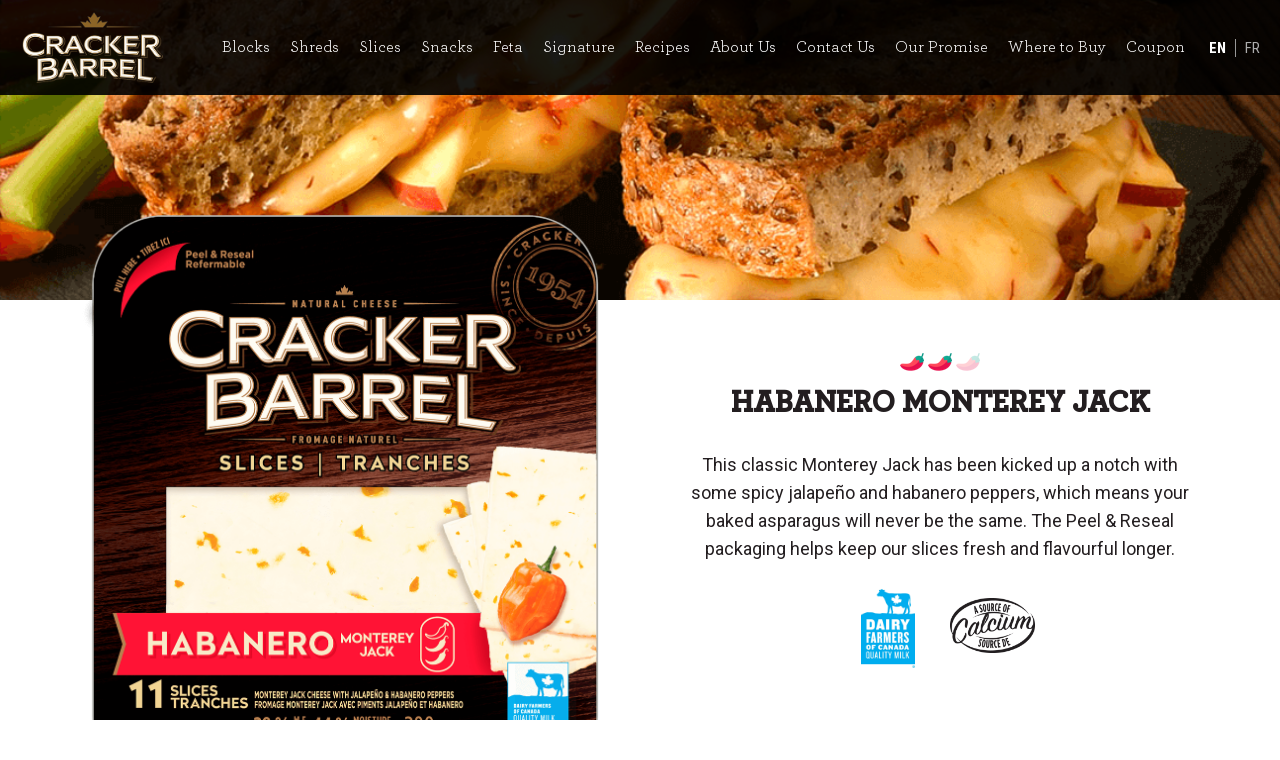

--- FILE ---
content_type: text/html; charset=UTF-8
request_url: https://crackerbarrel.ca/our-cheese/slices/habanero-monterey-jack/
body_size: 7330
content:
<!DOCTYPE html>
<html lang="en">
<head>
    <meta charset="UTF-8">
    <meta name="viewport" content="width=device-width, initial-scale=1.0">
    
    
    <!-- Google Tag Manager -->
    <script>(function(w,d,s,l,i){w[l]=w[l]||[];w[l].push({'gtm.start':
    new Date().getTime(),event:'gtm.js'});var f=d.getElementsByTagName(s)[0],
    j=d.createElement(s),dl=l!='dataLayer'?'&l='+l:'';j.async=true;j.src=
    'https://www.googletagmanager.com/gtm.js?id='+i+dl;f.parentNode.insertBefore(j,f);
    })(window,document,'script','dataLayer','GTM-5M7GZCK');</script>
    <!-- End Google Tag Manager -->
    
    <!-- OneTrust Cookies Consent Notice start -->
    <script src="https://optanon.blob.core.windows.net/consent/5f3cf0d0-cdb0-4360-8ce3-93aeece04f3f.js" type="text/javascript" charset="UTF-8"></script>
    <script type="text/javascript">
        function OptanonWrapper() { }
    </script>
    <!-- OneTrust Cookies Consent Notice end -->
    
    <script>
    var crackerbarrel_global = {
        "lang": "en",
    }
</script>
<link rel="alternate" hreflang="en" href="https://crackerbarrel.ca/our-cheese/slices/habanero-monterey-jack/" />
<link rel="alternate" hreflang="fr" href="https://crackerbarrel.ca/fr/our-cheese/slices/habanero-monterey-jack/" />

		<!-- All in One SEO 4.5.9.1 - aioseo.com -->
		<title>Habanero Monterey Jack | Slices | Our Cheese | Cracker Barrel</title>
		<meta name="description" content="This classic Monterey Jack has been kicked up a notch with some spicy jalapeño and habanero peppers, which means your baked asparagus will never be the same. The Peel &amp; Reseal packaging helps keep our slices fresh and flavourful longer." />
		<meta name="robots" content="max-image-preview:large" />
		<link rel="canonical" href="https://crackerbarrel.ca/our-cheese/slices/habanero-monterey-jack/" />
		<meta name="generator" content="All in One SEO (AIOSEO) 4.5.9.1" />
		<meta property="og:locale" content="en_US" />
		<meta property="og:site_name" content="Cracker Barrel | Now this is cheese!" />
		<meta property="og:type" content="article" />
		<meta property="og:title" content="Habanero Monterey Jack | Slices | Our Cheese | Cracker Barrel" />
		<meta property="og:description" content="This classic Monterey Jack has been kicked up a notch with some spicy jalapeño and habanero peppers, which means your baked asparagus will never be the same. The Peel &amp; Reseal packaging helps keep our slices fresh and flavourful longer." />
		<meta property="og:url" content="https://crackerbarrel.ca/our-cheese/slices/habanero-monterey-jack/" />
		<meta property="article:published_time" content="2020-06-11T21:41:53+00:00" />
		<meta property="article:modified_time" content="2022-06-08T18:36:12+00:00" />
		<meta name="twitter:card" content="summary" />
		<meta name="twitter:title" content="Habanero Monterey Jack | Slices | Our Cheese | Cracker Barrel" />
		<meta name="twitter:description" content="This classic Monterey Jack has been kicked up a notch with some spicy jalapeño and habanero peppers, which means your baked asparagus will never be the same. The Peel &amp; Reseal packaging helps keep our slices fresh and flavourful longer." />
		<script type="application/ld+json" class="aioseo-schema">
			{"@context":"https:\/\/schema.org","@graph":[{"@type":"BreadcrumbList","@id":"https:\/\/crackerbarrel.ca\/our-cheese\/slices\/habanero-monterey-jack\/#breadcrumblist","itemListElement":[{"@type":"ListItem","@id":"https:\/\/crackerbarrel.ca\/#listItem","position":1,"name":"Home","item":"https:\/\/crackerbarrel.ca\/","nextItem":"https:\/\/crackerbarrel.ca\/our-cheese\/#listItem"},{"@type":"ListItem","@id":"https:\/\/crackerbarrel.ca\/our-cheese\/#listItem","position":2,"name":"Our Cheese","item":"https:\/\/crackerbarrel.ca\/our-cheese\/","nextItem":"https:\/\/crackerbarrel.ca\/our-cheese\/slices\/#listItem","previousItem":"https:\/\/crackerbarrel.ca\/#listItem"},{"@type":"ListItem","@id":"https:\/\/crackerbarrel.ca\/our-cheese\/slices\/#listItem","position":3,"name":"Slices","item":"https:\/\/crackerbarrel.ca\/our-cheese\/slices\/","nextItem":"https:\/\/crackerbarrel.ca\/our-cheese\/slices\/habanero-monterey-jack\/#listItem","previousItem":"https:\/\/crackerbarrel.ca\/our-cheese\/#listItem"},{"@type":"ListItem","@id":"https:\/\/crackerbarrel.ca\/our-cheese\/slices\/habanero-monterey-jack\/#listItem","position":4,"name":"Habanero Monterey Jack","previousItem":"https:\/\/crackerbarrel.ca\/our-cheese\/slices\/#listItem"}]},{"@type":"Organization","@id":"https:\/\/crackerbarrel.ca\/#organization","name":"Cracker Barrel","url":"https:\/\/crackerbarrel.ca\/"},{"@type":"WebPage","@id":"https:\/\/crackerbarrel.ca\/our-cheese\/slices\/habanero-monterey-jack\/#webpage","url":"https:\/\/crackerbarrel.ca\/our-cheese\/slices\/habanero-monterey-jack\/","name":"Habanero Monterey Jack | Slices | Our Cheese | Cracker Barrel","description":"This classic Monterey Jack has been kicked up a notch with some spicy jalape\u00f1o and habanero peppers, which means your baked asparagus will never be the same. The Peel & Reseal packaging helps keep our slices fresh and flavourful longer.","inLanguage":"en-US","isPartOf":{"@id":"https:\/\/crackerbarrel.ca\/#website"},"breadcrumb":{"@id":"https:\/\/crackerbarrel.ca\/our-cheese\/slices\/habanero-monterey-jack\/#breadcrumblist"},"datePublished":"2020-06-11T21:41:53-04:00","dateModified":"2022-06-08T14:36:12-04:00"},{"@type":"WebSite","@id":"https:\/\/crackerbarrel.ca\/#website","url":"https:\/\/crackerbarrel.ca\/","name":"Cracker Barrel","description":"Now this is cheese!","inLanguage":"en-US","publisher":{"@id":"https:\/\/crackerbarrel.ca\/#organization"}}]}
		</script>
		<!-- All in One SEO -->

<link rel='dns-prefetch' href='//s.w.org' />
<link rel='stylesheet' id='wpml-tm-admin-bar-css'  href='https://crackerbarrel.ca/wp-content/plugins/wpml-translation-management/res/css/admin-bar-style.css?ver=2.9.9' type='text/css' media='all' />
<link rel='stylesheet' id='crackerbarrel-layout-css'  href='https://crackerbarrel.ca/wp-content/themes/crackerbarrel/assets/css/layout.css?ver=2021.2.17.1241' type='text/css' media='all' />
<link rel='stylesheet' id='crackerbarrel-module-callouts-css'  href='https://crackerbarrel.ca/wp-content/themes/crackerbarrel/assets/css/callout.css?ver=2021.2.17.1241' type='text/css' media='all' />
<link rel='stylesheet' id='crackerbarrel-styles-css'  href='https://crackerbarrel.ca/wp-content/themes/crackerbarrel/assets/css/nav.css?ver=2021.2.17.1241' type='text/css' media='all' />
<link rel='stylesheet' id='crackerbarrel-fonts-css'  href='https://crackerbarrel.ca/wp-content/themes/crackerbarrel/assets/fonts/Archer.css?ver=2021.2.17.1241' type='text/css' media='all' />
<link rel='stylesheet' id='crackerbarrel-our_cheese_category_item-css'  href='https://crackerbarrel.ca/wp-content/themes/crackerbarrel/assets/css/cheese_category_item.css?ver=2021.2.17.1241' type='text/css' media='all' />
<script type='text/javascript' src='https://crackerbarrel.ca/wp-includes/js/jquery/jquery.min.js?ver=3.6.0' id='jquery-core-js'></script>
<script type='text/javascript' src='https://crackerbarrel.ca/wp-includes/js/jquery/jquery-migrate.min.js?ver=3.3.2' id='jquery-migrate-js'></script>
<script type='text/javascript' src='https://crackerbarrel.ca/wp-content/themes/crackerbarrel/assets/js/global.js?ver=2021.2.17.1241' id='crackerbarrel-globaljs-js'></script>
<script type='text/javascript' src='https://crackerbarrel.ca/wp-content/themes/crackerbarrel/assets/js/product.js?ver=2021.2.17.1241' id='crackerbarrel-our_cheese_category_item-js-js'></script>

<meta name="generator" content="WPML ver:4.3.16 stt:1,4;" />
<meta name="generator" content="Powered by Slider Revolution 6.7.4 - responsive, Mobile-Friendly Slider Plugin for WordPress with comfortable drag and drop interface." />
<script>function setREVStartSize(e){
			//window.requestAnimationFrame(function() {
				window.RSIW = window.RSIW===undefined ? window.innerWidth : window.RSIW;
				window.RSIH = window.RSIH===undefined ? window.innerHeight : window.RSIH;
				try {
					var pw = document.getElementById(e.c).parentNode.offsetWidth,
						newh;
					pw = pw===0 || isNaN(pw) || (e.l=="fullwidth" || e.layout=="fullwidth") ? window.RSIW : pw;
					e.tabw = e.tabw===undefined ? 0 : parseInt(e.tabw);
					e.thumbw = e.thumbw===undefined ? 0 : parseInt(e.thumbw);
					e.tabh = e.tabh===undefined ? 0 : parseInt(e.tabh);
					e.thumbh = e.thumbh===undefined ? 0 : parseInt(e.thumbh);
					e.tabhide = e.tabhide===undefined ? 0 : parseInt(e.tabhide);
					e.thumbhide = e.thumbhide===undefined ? 0 : parseInt(e.thumbhide);
					e.mh = e.mh===undefined || e.mh=="" || e.mh==="auto" ? 0 : parseInt(e.mh,0);
					if(e.layout==="fullscreen" || e.l==="fullscreen")
						newh = Math.max(e.mh,window.RSIH);
					else{
						e.gw = Array.isArray(e.gw) ? e.gw : [e.gw];
						for (var i in e.rl) if (e.gw[i]===undefined || e.gw[i]===0) e.gw[i] = e.gw[i-1];
						e.gh = e.el===undefined || e.el==="" || (Array.isArray(e.el) && e.el.length==0)? e.gh : e.el;
						e.gh = Array.isArray(e.gh) ? e.gh : [e.gh];
						for (var i in e.rl) if (e.gh[i]===undefined || e.gh[i]===0) e.gh[i] = e.gh[i-1];
											
						var nl = new Array(e.rl.length),
							ix = 0,
							sl;
						e.tabw = e.tabhide>=pw ? 0 : e.tabw;
						e.thumbw = e.thumbhide>=pw ? 0 : e.thumbw;
						e.tabh = e.tabhide>=pw ? 0 : e.tabh;
						e.thumbh = e.thumbhide>=pw ? 0 : e.thumbh;
						for (var i in e.rl) nl[i] = e.rl[i]<window.RSIW ? 0 : e.rl[i];
						sl = nl[0];
						for (var i in nl) if (sl>nl[i] && nl[i]>0) { sl = nl[i]; ix=i;}
						var m = pw>(e.gw[ix]+e.tabw+e.thumbw) ? 1 : (pw-(e.tabw+e.thumbw)) / (e.gw[ix]);
						newh =  (e.gh[ix] * m) + (e.tabh + e.thumbh);
					}
					var el = document.getElementById(e.c);
					if (el!==null && el) el.style.height = newh+"px";
					el = document.getElementById(e.c+"_wrapper");
					if (el!==null && el) {
						el.style.height = newh+"px";
						el.style.display = "block";
					}
				} catch(e){
					console.log("Failure at Presize of Slider:" + e)
				}
			//});
		  };</script>
		<style type="text/css" id="wp-custom-css">
			body.page-template-revslider-page-template {margin: 0;
            display: flex;
            justify-content: center;
            align-items: center;
	height: 100vh; /* Ensure the body covers the viewport height */}

.page-header_cover_slate {
background: url('https://crackerbarrel.ca/wp-content/uploads/2024/06/slate.jpg')
}

.page-header_cover_slate h1 {grid-row: 7 / 11;}

.page-header_cover_slate h2 {
    grid-row: 11 / 13;
    grid-row-start: 11;
    grid-row-end: 13;
    color: white;
    font-size: 36px;
    font-family: var(--cb_font-archer-book);
    font-weight: normal;
    text-align: center;
    text-transform: uppercase;
	z-index: 1;}

.our-promise-page {padding:0px !important; background:#3b3b3b !important;}
.our-promise-page video {width:85%; padding-top:5%}
.our-promise-video {margin:0; padding-bottom:40px; background:#3b3b3b;}


@media screen and (min-width:768px) {
	
.invisible_recipe_mobile {display:none; !important}
	.promise-recipe {width:20%; float:left;}
		.promise-recipe img {width:100%;}
	.allrecipesheader {width:33%;}
}
@media screen and (max-width:767px) {
		.promise-recipe {width:100%; float:none;}
		.promise-recipe img {width:100%;}
	body.page-template-revslider-page-template {display:block; }
	.hide_mobile {display:none !important;}
	.invisible_recipe_mobile {background:#343434; height:100%;}
	.invisible_recipe_mobile img {width:100%}
	
	.page-header_cover_slate h1 {padding: 0 10px 0 10px;
	font-size:36px;
	grid-row: 5 / 11;}

.page-header_cover_slate h2 {padding: 0 10px 0 10px;
	font-size:24px;
	margin-top:-20px}

.op-columns {display:block !important; margin-top:-10px; padding:30px 15px 30px 15px; background:#3b3b3b}
	.op-left, .op-right {width:100% !important; padding:0 20px 0 20px;}
	.op-right {padding-bottom:30px; padding-top:0px !important;}
	.allrecipesheader {width:100%;}

}

.op-columns {background:#3b3b3b; margin:-20px 0 -20px 0; text-align:center;vertical-align:middle; display:grid; grid-template-columns: repeat(24, 1fr); }

.op-left {grid-column: 1 / 12;}

.op-left img {width:100%; height:auto;}

.op-right p {text-align: center;
    font-family: var(--cb_font-archer-book);
    font-weight: normal;
    text-decoration: none;
    font-size: 25px;
    line-height: 35px;
    color: white;}

.op-right {width:85%; grid-column: 12 / 25;padding:5% 0 10% 0}

.op-right h2 {   
    color: white;
    font-size: 36px;
    font-family: var(--cb_font-archer-book);
    font-weight: normal;
    text-align: center;
 
    z-index: 1;}

body.page-template-revslider-page-template {overflow-x:hidden;}

/* Modal Background */
.modal {
  display: none; /* Hidden by default */
  position: fixed; /* Fixes modal to viewport */
  z-index: 9997;
  left: 0;
  top: 0;
  width: 100%;
  height: 100%;
  background-color: rgba(0, 0, 0, 0.4);
  
  /* Centering using Flexbox */
  display: flex;
  align-items: center;
  justify-content: center;
  padding: 20px; /* For some space on small screens */
  box-sizing: border-box;
}
/* Modal Content */
    .modal-content {
      background-color: #fff;
      width: 70%; /* 60% of the viewport width */

      border: 1px solid #888;
      border-radius: 4px;
      position: relative;
      box-shadow: 0 5px 15px rgba(0,0,0,0.3);
      padding: 20px;
      box-sizing: border-box;
z-index:9998 !important;
    }

    /* Close Button */
    .close {
      position: absolute;
      top: 0px;
      right: 3px;
      font-size: 28px;
      font-weight: bold;
      color: black;
      cursor: pointer;
z-index:9998;
opacity:1;
    }

    .close:hover,
    .close:focus {
      color: #000;
      text-decoration: none;
    }

    /* Responsive Adjustments */
    @media (max-width: 768px) {
      .modal-content {
        width: 80%; /* Increase width on smaller screens */
      }
    }

    @media (max-width: 480px) {
      .modal-content {
        width: 95%; /* Nearly full width on very small screens */
        padding: 10px;
      }
      .close {
        top: 5px;
        right: 10px;
        font-size: 24px;
      }
    }

@media (min-width: 1100px) {
    .navbar ul.menu a {
        font-size: 16px;
    }
}		</style>
		
    <link rel="apple-touch-icon" sizes="180x180" href="https://crackerbarrel.ca/wp-content/themes/crackerbarrel/assets/images/apple-touch-icon.png">
    <link rel="icon" type="image/png" sizes="32x32" href="https://crackerbarrel.ca/wp-content/themes/crackerbarrel/assets/images/favicon-32x32.png">
    <link rel="icon" type="image/png" sizes="16x16" href="https://crackerbarrel.ca/wp-content/themes/crackerbarrel/assets/images/favicon-16x16.png">
    <link rel="manifest" href="https://crackerbarrel.ca/wp-content/themes/crackerbarrel/assets/images/site.webmanifest" crossorigin="use-credentials">
    <link href="https://fonts.googleapis.com/css2?family=Oswald:wght@300;400&family=Roboto+Condensed:wght@400;700&family=Roboto:ital@0;1&display=swap" rel="stylesheet"> 


<!-- Google Tag Manager -->
<script>(function(w,d,s,l,i){w[l]=w[l]||[];w[l].push({'gtm.start':
new Date().getTime(),event:'gtm.js'});var f=d.getElementsByTagName(s)[0],
j=d.createElement(s),dl=l!='dataLayer'?'&l='+l:'';j.async=true;j.src=
'https://www.googletagmanager.com/gtm.js?id='+i+dl;f.parentNode.insertBefore(j,f);
})(window,document,'script','dataLayer','GTM-W7BKGSQW');</script>
<!-- End Google Tag Manager -->
  
</head><body class="">  <!-- Google Tag Manager (noscript) -->
  <noscript><iframe src="https://www.googletagmanager.com/ns.html?id=GTM-5M7GZCK"
  height="0" width="0" style="display:none;visibility:hidden"></iframe></noscript>
  <!-- End Google Tag Manager (noscript) --> 


<header class="page-header">
    <a class="show-on-focus skip-link" href="#site-content" id="skip-link" target="_self">Skip to main content</a>

    <nav class="navbar">
        
        <button class="btn--navbar-menu" aria-label="Main Menu">
            <img src="https://crackerbarrel.ca/wp-content/themes/crackerbarrel/assets/images/hamburger.svg" aria-hidden="true" alt="Main Menu" />
        </button>    
    
        <a class="btn--home-logo" href="/" aria-label="Home"><img src="https://crackerbarrel.ca/wp-content/themes/crackerbarrel/assets/images/cracker_barrel_logo_2026.png" aria-hidden="true" alt="Home Page" /></a>
        
                    <div class="menu-main-menu-container"><ul id="menu-main-menu" class="menu"><li id="menu-item-87" class="menu-item menu-item-type-post_type menu-item-object-page current-page-ancestor menu-item-has-children menu-item-87"><a href="https://crackerbarrel.ca/our-cheese/">Our Cheese</a>
<ul class="sub-menu">
	<li id="menu-item-92" class="menu-item menu-item-type-post_type menu-item-object-page menu-item-92"><a href="https://crackerbarrel.ca/our-cheese/blocks/">Blocks</a></li>
	<li id="menu-item-91" class="menu-item menu-item-type-post_type menu-item-object-page menu-item-91"><a href="https://crackerbarrel.ca/our-cheese/shreds/">Shreds</a></li>
	<li id="menu-item-90" class="menu-item menu-item-type-post_type menu-item-object-page current-page-ancestor menu-item-90"><a href="https://crackerbarrel.ca/our-cheese/slices/">Slices</a></li>
	<li id="menu-item-89" class="menu-item menu-item-type-post_type menu-item-object-page menu-item-89"><a href="https://crackerbarrel.ca/our-cheese/snacks/">Snacks</a></li>
	<li id="menu-item-88" class="menu-item menu-item-type-post_type menu-item-object-page menu-item-88"><a href="https://crackerbarrel.ca/our-cheese/feta/">Feta</a></li>
	<li id="menu-item-885" class="menu-item menu-item-type-post_type menu-item-object-page menu-item-885"><a href="https://crackerbarrel.ca/our-cheese/signature/">Signature</a></li>
</ul>
</li>
<li id="menu-item-85" class="menu-item menu-item-type-post_type menu-item-object-page menu-item-85"><a href="https://crackerbarrel.ca/recipes/">Recipes</a></li>
<li id="menu-item-86" class="menu-item menu-item-type-post_type menu-item-object-page menu-item-86"><a href="https://crackerbarrel.ca/about-us/">About Us</a></li>
<li id="menu-item-1255" class="menu-item menu-item-type-custom menu-item-object-custom menu-item-1255"><a href="https://contact.parmalat.ca/en/cracker-barrel/">Contact Us</a></li>
<li id="menu-item-7345" class="menu-item menu-item-type-post_type menu-item-object-page menu-item-7345"><a href="https://crackerbarrel.ca/saveeverybite/">Our Promise</a></li>
<li id="menu-item-5697" class="menu-item menu-item-type-post_type menu-item-object-page menu-item-5697"><a href="https://crackerbarrel.ca/where-to-buy/">Where to Buy</a></li>
<li id="menu-item-7628" class="menu-item menu-item-type-custom menu-item-object-custom menu-item-7628"><a target="_blank" rel="noopener" href="https://coupons.websaver.ca/en/CrackerBarrel_2026">Coupon</a></li>
</ul></div>        
        <div class="language-toggle-links">
            <a class="active" href="https://crackerbarrel.ca/our-cheese/slices/habanero-monterey-jack/">EN</a>
            <span class="vertical-line-seperator" aria-hidden="true"></span>
            <a class="" href="https://crackerbarrel.ca/fr/our-cheese/slices/habanero-monterey-jack/">FR</a>
        </div>
        
    </nav>
</header><main id="site-content" role="main">
<section class="section-1 section-product-page">
<div class="product-page-header_cover" style="background-image: url('https://crackerbarrel.ca/wp-content/uploads/2020/06/recipe_habanero-monterey-jack-grilled-cheese.png');" ></div>
<div class="product-page--container">
    <div class="product-shot">
        <div class="img-container"><img id="product-hero-image" src="https://crackerbarrel.ca/wp-content/uploads/2022/06/0015_2042763_200g_CB_HABMJ_SLICE_TOP_3D_Simplified.png" alt="CB SLICES HABANERO"></div>
            
        
    </div>
    <div class="product-details--container">
        
        
        <div class="product-details"><div class="spice_level_container"><div class="spice_level_icon true" style="background-image: url('https://crackerbarrel.ca/wp-content/uploads/2020/06/spice_level_chili.png');" ></div><div class="spice_level_icon true" style="background-image: url('https://crackerbarrel.ca/wp-content/uploads/2020/06/spice_level_chili.png');" ></div><div class="spice_level_icon " style="background-image: url('https://crackerbarrel.ca/wp-content/uploads/2020/06/spice_level_chili.png');" ></div></div>        
        <h1 class="">Habanero Monterey Jack</h1>
        
<p>This classic Monterey Jack has been kicked up a notch with some spicy jalapeño and habanero peppers, which means your baked asparagus will never be the same. The Peel &amp; Reseal packaging helps keep our slices fresh and flavourful longer.</p>
</div>

        <div class="product-details-additional-logos">
        <button href="" style="background-image: url('https://crackerbarrel.ca/wp-content/uploads/2020/07/Dairy_Farmers_of_Canada.png') "></button><button href="" style="background-image: url('https://crackerbarrel.ca/wp-content/uploads/2020/07/Source_Calcium-300x194.png') "></button>        </div>


                
                <div class="product-details-available-in">
            <!-- Available In -->
            <h2>Available In</h2>
            <ul><li>200g</li>            </ul>
        </div>
        
        <!-- Other Menu -->
        <div class="product-details-other-menu">
            <a id="btnShowNutrition" class="button" href="#">SHOW NUTRITION</a>
            <a id="btnShowOtherProducts" class="button" href="https://crackerbarrel.ca/our-cheese/slices/">ALL Slices</a>
        </div>
        
        <!-- Nutrition Details -->
        <div class="product-details-nutrition start-hidden"><div class="nutrition-header">
<h4>Nutrition Facts</h4>
<p>Per 1 slice (18 g)</p>
</div>
<table width="100%">
<tbody>
<tr>
<th>Amount Per Serving</th>
<th>% Daily Value</th>
</tr>
<tr>
<td><strong>Calories</strong></td>
<td>70 Cal</td>
</tr>
<tr>
<td><strong>Total Fat</strong> 6 g</td>
<td>9%</td>
</tr>
<tr class="indented">
<td>Saturated Fat 3.5 g</td>
<td>19%</td>
</tr>
<tr class="indented">
<td>Trans Fat 0.2 g</td>
<td></td>
</tr>
<tr>
<td><strong>Cholesterol </strong>15 mg</td>
<td>5%</td>
</tr>
<tr>
<td><strong>Sodium </strong>105 mg</td>
<td>4%</td>
</tr>
<tr>
<td><strong>Carbohydrate </strong>0 g</td>
<td>0%</td>
</tr>
<tr class="indented">
<td>Fibre 0 g</td>
<td>0%</td>
</tr>
<tr class="indented">
<td>Sugars 0 g</td>
<td></td>
</tr>
<tr>
<td><strong>Protein</strong> 4 g</td>
<td></td>
</tr>
<tr>
<td>Vitamin A</td>
<td>6%</td>
</tr>
<tr>
<td>Vitamin C</td>
<td>0%</td>
</tr>
<tr>
<td>Calcium</td>
<td>10%</td>
</tr>
<tr>
<td>Iron</td>
<td>0%</td>
</tr>
</tbody>
</table>
<p class="nutrition-footer">* DV = Daily Value</p>
<h4>Ingredients:</h4>
<p>Partly Skimmed Milk, Salt, Bacterial Culture, Seasoning (Jalapeño Peppers, Vinegar, Dried Habanero Peppers, Salt, Calcium Chloride), Microbial Enzyme, Calcium Chloride.</p>
<p>Contains: Milk.</p>
</div>
    </div>
</div>    
     
</section>


<!-- YouTube -->



<!-- Try This -->
<section class="section-try-this">
    <h2>Try This</h2>
    <div class="recipes-list-container">
            <a class="related-recipes-card" href="https://crackerbarrel.ca/recipes/habanero-monterey-jack-grilled-cheese/" >
            <div class='bg-image' style="background-image: url('https://crackerbarrel.ca/wp-content/uploads/2020/06/recipe_habanero-monterey-jack-grilled-cheese-300x143.png');"></div>
            <p>Habanero Monterey Jack Grilled Cheese</p>
        </a>

                <a class="related-recipes-card" href="https://crackerbarrel.ca/recipes/spicy-habanero-gougeres/" >
            <div class='bg-image' style="background-image: url('https://crackerbarrel.ca/wp-content/uploads/2020/06/recipe_spicy-habanero-gougeres-300x143.png');"></div>
            <p>Spicy Habanero Gougères</p>
        </a>

                <a class="related-recipes-card" href="https://crackerbarrel.ca/recipes/cranberry-habanero-cheese-puffs/" >
            <div class='bg-image' style="background-image: url('https://crackerbarrel.ca/wp-content/uploads/2020/06/recipe_cranberry-habanero-cheese-puffs-300x143.png');"></div>
            <p>Cranberry-Habanero Cheese Puffs</p>
        </a>

            </div>
</section>



<!-- You May Also Like -->
<section class="other-recipes-like">
    <h2>You May Also Like</h2>


    <div class="cheese-product-list-container">
                <a class="cheese-product-card" href="https://crackerbarrel.ca/our-cheese/slices/herb-garlic-cheddar/">
        <div class="img-container" style="background-color: #43693b"><div class="link-img" style="background-image: url('https://crackerbarrel.ca/wp-content/uploads/2022/06/0008_2042945_200g_CB_GARHERB_SLICE_TOP_3D_Simplified-893x1024.png');"></div></div><span>
        
        <div class="text-label ">Herb & Garlic Cheddar</div></span>
    </a>                <a class="cheese-product-card" href="https://crackerbarrel.ca/our-cheese/slices/monterey-jack-with-jalapeno-pepper/">
        <div class="img-container" style="background-color: #7b2982"><div class="link-img" style="background-image: url('https://crackerbarrel.ca/wp-content/uploads/2022/06/0013_2042923_220g_CB_MJJAL_SLICE_TOP_3D_Simplified-893x1024.png');"></div></div><span>
        
        <div class="text-label ">Monterey Jack With Jalapeño Pepper</div></span>
    </a>                <a class="cheese-product-card" href="https://crackerbarrel.ca/our-cheese/slices/havarti/">
        <div class="img-container" style="background-color: #008c95"><div class="link-img" style="background-image: url('https://crackerbarrel.ca/wp-content/uploads/2022/06/0009_2042941_220g_CB_HAVARTI_SLICE_TOP_3D_Simplified-893x1024.png');"></div></div><span>
        
        <div class="text-label ">Havarti</div></span>
    </a>        </div>

</section>
</main>


<footer>
    <ul class="menu-footer-social-links">
                <li><a href="https://www.facebook.com/Cracker-Barrel-Canada-824463287935987" target="_blank"><img class="icon-facebook" src="https://crackerbarrel.ca/wp-content/themes/crackerbarrel/assets/images/social-icons/facebook.svg" alt="facebook"></a></li>
                <li><a href="https://www.instagram.com/crackerbarrelcanada/" target="_blank"><img class="icon-instagram" src="https://crackerbarrel.ca/wp-content/themes/crackerbarrel/assets/images/social-icons/instagram.svg" alt="instagram"></a></li>
                <li><a href="https://www.pinterest.ca/crackerbarrelcanada/" target="_blank"><img class="icon-pinterest" src="https://crackerbarrel.ca/wp-content/themes/crackerbarrel/assets/images/social-icons/pinterest.svg" alt="pinterest"></a></li>
                <li><a href="https://contact.parmalat.ca/en/cracker-barrel/" target="_blank"><img class="icon-contact-us" src="https://crackerbarrel.ca/wp-content/themes/crackerbarrel/assets/images/social-icons/contact-us.svg" alt="contact-us"></a></li>
            </ul>

    <ul class="menu-footer-secondary">
        <li><a target="_blank" href="https://lactalis.ca/terms/">Terms &amp; Conditions</a></li>
        <li><a target="_blank" href="https://lactalis.ca/privacy/">Privacy Policy</a></li>
        <li><a href="https://crackerbarrel.ca/where-to-buy/">Where to Buy</a></li>
    </ul>

    <p class="legal-info">
        Trademarks owned or used under license by Groupe Lactalis<br/>© Groupe Lactalis 2020. All rights reserved.    </p>
</footer>

<script>
    (function(){
        var btn = document.querySelector(".btn--navbar-menu");
        var navbar = document.querySelector("body");
        if(btn){
            btn.addEventListener("click", function(){
                navbar.classList.toggle("menu-open")
            });
        }
    })();
</script>    


<script>
    (function(){
        var s    = document.createElement('script');
        var h    = document.querySelector('head') || document.body;
        s.src    = 'https://acsbapp.com/apps/app/dist/js/app.js';
        s.async  = true;
        s.onload = function(){
            acsbJS.init({
                statementLink    : 'https://lactalis.ca/accessibility/',
                footerHtml       : 'We are committed to accessibility.',
                hideMobile       : false,
                hideTrigger      : false,
                disableBgProcess : false,
                language         : 'en',
                position         : 'left',
                leadColor        : '#000000',
                triggerColor     : '#000000',
                triggerRadius    : '50%',
                triggerPositionX : 'left',
                triggerPositionY : 'bottom',
                triggerIcon      : 'people',
                triggerSize      : 'medium',
                triggerOffsetX   : 20,
                triggerOffsetY   : 20,
                mobile           : {
                    triggerSize      : 'small',
                    triggerPositionX : 'left',
                    triggerPositionY : 'center',
                    triggerOffsetX   : 10,
                    triggerOffsetY   : 0,
                    triggerRadius    : '50%'
                }
            });
        };
        h.appendChild(s);
    })();
</script>



</body>
</html> 

--- FILE ---
content_type: application/javascript
request_url: https://crackerbarrel.ca/wp-content/themes/crackerbarrel/assets/js/product.js?ver=2021.2.17.1241
body_size: 182
content:
document.addEventListener('DOMContentLoaded', function() {
    var btnShowNutrition = document.querySelector('#btnShowNutrition');
    var nutritionDetails = document.querySelector('.product-details-nutrition');

    btnShowNutrition.addEventListener("click", function (e) {
        e.preventDefault();
        nutritionDetails.classList.toggle('start-hidden')
    })


    document.querySelectorAll('button[data-hero-image]').forEach(function (btn) {
        btn.addEventListener('click', function (e) {
            var hero = document.querySelector('#product-hero-image');
            hero.src = e.currentTarget.getAttribute('data-hero-image');
            hero.alt = e.currentTarget.getAttribute('data-hero-alt');
        })
    });

});


--- FILE ---
content_type: application/javascript
request_url: https://crackerbarrel.ca/wp-content/themes/crackerbarrel/assets/js/global.js?ver=2021.2.17.1241
body_size: 174
content:
document.addEventListener('DOMContentLoaded', function() {
    
    var btnToggleVideoBackground = document.querySelector('button.toggle-playback');
    var videoBackground = document.querySelector("video.wp-block-cover__video-background");

    if (videoBackground) {
        videoBackground.isPlaying = true;

        btnToggleVideoBackground.addEventListener("click", function (e) {
            e.preventDefault();
            if(videoBackground.isPlaying){
                videoBackground.pause()
                videoBackground.isPlaying = false;
                btnToggleVideoBackground.classList.add('not-playing');
            }else{
                videoBackground.play()
                videoBackground.isPlaying = true;
                btnToggleVideoBackground.classList.remove('not-playing');
            }
        });
    }

});
